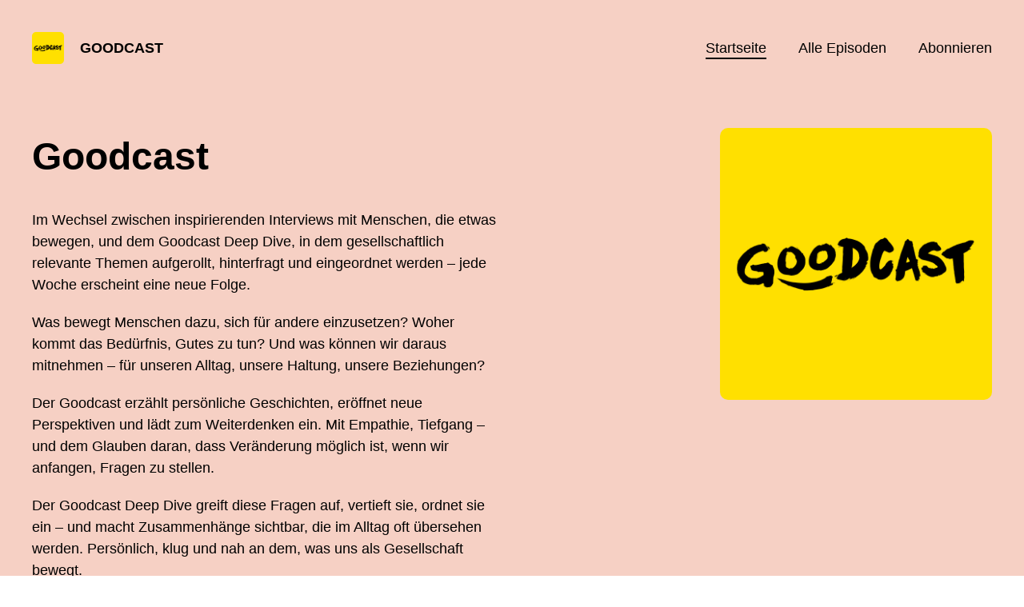

--- FILE ---
content_type: text/html; charset=utf-8
request_url: https://goodcast.podigee.io/
body_size: 7235
content:
<!DOCTYPE html>
<html lang="de">
  <head>
    <meta charset="utf-8">
    <meta http-equiv="X-UA-Compatible" content="IE=edge,chrome=1">

    <title>
      Goodcast - Podcast
    </title>

    <meta name="viewport" content="width=device-width, initial-scale=1">

    <meta content="podigee.com" name="generator" />
<meta content="Im Wechsel zwischen inspirierenden Interviews mit Menschen, die etwas bewegen, und dem Goodcast Deep Dive, in dem gesellschaftlich relevante Themen aufgerollt, hinterfragt und eingeordnet werden – jede Woche erscheint eine neue Folge.

Was bewegt Menschen dazu, sich für andere einzusetzen? Woher kommt das Bedürfnis, Gutes zu tun? Und was können wir daraus mitnehmen – für unseren Alltag, unsere Haltung, unsere Beziehungen?

Der Goodcast erzählt persönliche Geschichten, eröffnet neue Perspektiven und lädt zum Weiterdenken ein. Mit Empathie, Tiefgang – und dem Glauben daran, dass Veränderung möglich ist, wenn wir anfangen, Fragen zu stellen.

Der Goodcast Deep Dive greift diese Fragen auf, vertieft sie, ordnet sie ein – und macht Zusammenhänge sichtbar, die im Alltag oft übersehen werden. Persönlich, klug und nah an dem, was uns als Gesellschaft bewegt.

Der Goodcast lädt dich ein, genauer hinzusehen – und dich überraschen zu lassen, was du dabei entdeckst.

Moderiert von Julius Bertram

Eine Produktion von MAKIKO
www.makiko.de" name="description" />
<meta content="Julius Bertram" name="author" />
<meta name="keywords" />

    <meta property="og:title" content="Goodcast" />
<meta property="og:description" content="Im Wechsel zwischen inspirierenden Interviews mit Menschen, die etwas bewegen, und dem Goodcast Deep Dive, in dem gesellschaftlich relevante Themen aufgerollt, hinterfragt und eingeordnet werden – jede Woche erscheint eine neue Folge.

Was bewegt Menschen dazu, sich für andere einzusetzen? Woher kommt das Bedürfnis, Gutes zu tun? Und was können wir daraus mitnehmen – für unseren Alltag, unsere Haltung, unsere Beziehungen?

Der Goodcast erzählt persönliche Geschichten, eröffnet neue Perspektiven und lädt zum Weiterdenken ein. Mit Empathie, Tiefgang – und dem Glauben daran, dass Veränderung möglich ist, wenn wir anfangen, Fragen zu stellen.

Der Goodcast Deep Dive greift diese Fragen auf, vertieft sie, ordnet sie ein – und macht Zusammenhänge sichtbar, die im Alltag oft übersehen werden. Persönlich, klug und nah an dem, was uns als Gesellschaft bewegt.

Der Goodcast lädt dich ein, genauer hinzusehen – und dich überraschen zu lassen, was du dabei entdeckst.

Moderiert von Julius Bertram

Eine Produktion von MAKIKO
www.makiko.de" />
<meta property="og:type" content="website" />
<meta property="og:url" content="https://goodcast.podigee.io/" />
<meta property="og:image" content="https://images.podigee-cdn.net/0x,sbmRvYoOuOSiuzcOCSf94GzLjCdAfgjmDkAmepUxVXC4=/https://main.podigee-cdn.net/uploads/u38139/6a15d7a0-e110-4d2e-ad51-0f9ff574d971.png" />
<meta property="og:site_name" content="Goodcast" />
<meta name="twitter:card" content="summary_large_image" />
<meta name="twitter:url" content="https://goodcast.podigee.io/" />
<meta name="twitter:title" content="Goodcast" />
<meta name="twitter:description" content="Im Wechsel zwischen inspirierenden Interviews mit Menschen, die etwas bewegen, und dem Goodcast Deep Dive, in dem gesellschaftlich relevante Themen aufgerollt, hinterfragt und eingeordnet werden – jede Woche erscheint eine neue Folge.

Was bewegt Menschen dazu, sich für andere einzusetzen? Woher kommt das Bedürfnis, Gutes zu tun? Und was können wir daraus mitnehmen – für unseren Alltag, unsere Haltung, unsere Beziehungen?

Der Goodcast erzählt persönliche Geschichten, eröffnet neue Perspektiven und lädt zum Weiterdenken ein. Mit Empathie, Tiefgang – und dem Glauben daran, dass Veränderung möglich ist, wenn wir anfangen, Fragen zu stellen.

Der Goodcast Deep Dive greift diese Fragen auf, vertieft sie, ordnet sie ein – und macht Zusammenhänge sichtbar, die im Alltag oft übersehen werden. Persönlich, klug und nah an dem, was uns als Gesellschaft bewegt.

Der Goodcast lädt dich ein, genauer hinzusehen – und dich überraschen zu lassen, was du dabei entdeckst.

Moderiert von Julius Bertram

Eine Produktion von MAKIKO
www.makiko.de" />
<meta name="twitter:image" content="https://images.podigee-cdn.net/0x,sbmRvYoOuOSiuzcOCSf94GzLjCdAfgjmDkAmepUxVXC4=/https://main.podigee-cdn.net/uploads/u38139/6a15d7a0-e110-4d2e-ad51-0f9ff574d971.png" />
<meta itemprop="name" content="Goodcast" />
<meta itemprop="description" content="Im Wechsel zwischen inspirierenden Interviews mit Menschen, die etwas bewegen, und dem Goodcast Deep Dive, in dem gesellschaftlich relevante Themen aufgerollt, hinterfragt und eingeordnet werden – jede Woche erscheint eine neue Folge.

Was bewegt Menschen dazu, sich für andere einzusetzen? Woher kommt das Bedürfnis, Gutes zu tun? Und was können wir daraus mitnehmen – für unseren Alltag, unsere Haltung, unsere Beziehungen?

Der Goodcast erzählt persönliche Geschichten, eröffnet neue Perspektiven und lädt zum Weiterdenken ein. Mit Empathie, Tiefgang – und dem Glauben daran, dass Veränderung möglich ist, wenn wir anfangen, Fragen zu stellen.

Der Goodcast Deep Dive greift diese Fragen auf, vertieft sie, ordnet sie ein – und macht Zusammenhänge sichtbar, die im Alltag oft übersehen werden. Persönlich, klug und nah an dem, was uns als Gesellschaft bewegt.

Der Goodcast lädt dich ein, genauer hinzusehen – und dich überraschen zu lassen, was du dabei entdeckst.

Moderiert von Julius Bertram

Eine Produktion von MAKIKO
www.makiko.de" />
<meta itemprop="image" content="https://images.podigee-cdn.net/0x,sbmRvYoOuOSiuzcOCSf94GzLjCdAfgjmDkAmepUxVXC4=/https://main.podigee-cdn.net/uploads/u38139/6a15d7a0-e110-4d2e-ad51-0f9ff574d971.png" />

      <meta name="apple-itunes-app" content="app-id=1453409017">

    <link rel="canonical" href="https://goodcast.podigee.io/">
    <link rel="icon" href="/assets/favicons/favicon-96x96-e595067f367308346f53dde5921f8c405a8768e68e5594a49009ca9e6d6666fe.png" type="image/png">

    <link rel="stylesheet" href="/assets/fontawesome-49b2499398529056d550aba5dd2a0e0565f65ff3d8f9005d4891f6de96024560.css" media="all" />
    
    <link rel="stylesheet" href="/assets/blog-7233c08c7e31d828b4368f0c1b41ab74e3b3a711221bd9a75ddb45177323836a.css" media="all" />
      <link rel="stylesheet" media="all" href="/stylesheets/application.css"></link>

    <meta name="csrf-param" content="authenticity_token" />
<meta name="csrf-token" content="fTATzUYmtQSA23OdLqNuTiWmyE2ucyyrcOxX8tBosj97MEAw_PegqaZZEvgeWlXT4qKB-12uYWKM40bfXMaLrA" />
    <script src="/assets/custom/application-217344c0fb04361f546c6e6e17d19e5928b553492351fe8bfcf795629596a7bf.js"></script>
      <script src="/assets/custom/calculation-fa9f88c7088a44ff115989b382b5fe135baeee84568af256c09249f14133a070.js" color="#db4615"></script>
      <script src="/assets/custom/follow-hub-97b12e83ec0b2478be2191cc8b7cfbd66233877899ef419dccea124b1df73574.js" feedUrl="https://goodcast.podigee.io/feed/mp3" followUsData="{&quot;itunes&quot;:&quot;https://podcasts.apple.com/podcast/id1453409017&quot;,&quot;spotify&quot;:&quot;https://open.spotify.com/show/2L1k7VT1ARr6jxdXZ9h921&quot;,&quot;deezer&quot;:&quot;https://www.deezer.com/show/5762897&quot;,&quot;podimo&quot;:null,&quot;steady&quot;:null,&quot;tune_in_radio&quot;:null,&quot;iheart&quot;:null,&quot;pandora&quot;:null,&quot;overcast&quot;:null,&quot;podcast_addict&quot;:null,&quot;pocket_casts&quot;:null,&quot;listen_notes&quot;:null,&quot;amazon&quot;:null}" translations="{&quot;copy_url&quot;:&quot;URL kopieren&quot;,&quot;description&quot;:&quot;Erhalte automatisch neue Episoden auf dein Endgerät.&quot;,&quot;for_all&quot;:&quot;Windows, Android, MacOS, iOS&quot;,&quot;for_mac&quot;:&quot;MacOS, iOS für iPhone, iPad&quot;,&quot;more&quot;:&quot;Mehr Apps&quot;,&quot;recommended&quot;:&quot;Empfohlene Apps&quot;,&quot;tab_ios&quot;:&quot;iPhone oder iPad&quot;,&quot;tab_android&quot;:&quot;Android&quot;,&quot;tab_desktop&quot;:&quot;Desktop&quot;,&quot;title&quot;:&quot;Folge uns und verpasse keine Episode&quot;}" icons="{&quot;applepodcasts&quot;:&quot;/assets/follow_hub_icons/applepodcasts-1c3ad9c94d49291c2065c3bd38e49f1c40c41962871e7836fb7efeac3be3eee3.svg&quot;,&quot;castbox&quot;:&quot;/assets/follow_hub_icons/castbox-baf793cae2e63b4784d6e85d9eb7daec49a69ab7ac6705e2a25886cb8abe664d.svg&quot;,&quot;deezer&quot;:&quot;/assets/follow_hub_icons/deezer-eb456e3f64a35aaee6a58e3d1d125b1c0a8e95618f6e9f116e294f2bdfe70b0c.svg&quot;,&quot;iheart&quot;:&quot;/assets/follow_hub_icons/iheart-97872de27e884f5d7d57bf1db69a27858ac19d92363400c2b6a55284d6b3e202.svg&quot;,&quot;listennotes&quot;:&quot;/assets/follow_hub_icons/listennotes-4d5374d26e009f09bf89a9c034d59f30e32dc9f7413f76f6b88da78c71e2e47c.svg&quot;,&quot;overcast&quot;:&quot;/assets/follow_hub_icons/overcast-cf3e0f8743dcdf7bdf1b5028131883eac388de9913d7f2e837f2f183173ca29f.svg&quot;,&quot;pandora&quot;:&quot;/assets/follow_hub_icons/pandora-0599ebedb497df8bf738fa3b079725e8fe03cd5bd2f9eaf5bca1ef3aebc49e33.svg&quot;,&quot;pocketcasts&quot;:&quot;/assets/follow_hub_icons/pocketcasts-e7a62f208e565293677b6a8816c6e499c2143d2d36ba9a8c20d5b54034cae3e4.svg&quot;,&quot;podcastaddict&quot;:&quot;/assets/follow_hub_icons/podcastaddict-79ec32a78a1eacacd45453a4e0f6815de6b529119cdb80636da2605df8586fad.svg&quot;,&quot;podimo&quot;:&quot;/assets/follow_hub_icons/podimo-df9d03c2cc8c237c1df076bf4cbd722b5a0c33df02c6a849d387c067e01f4802.svg&quot;,&quot;rss&quot;:&quot;/assets/follow_hub_icons/rss-19e71a571792990ccb5820046a926bfccaaa3cc7b3ac8d03525c4cded15691f6.svg&quot;,&quot;spotify&quot;:&quot;/assets/follow_hub_icons/spotify-468c9f7a196af5151a0a55df9a48b861827c9aa2fc7514e120e68fea51df7b60.svg&quot;,&quot;steady&quot;:&quot;/assets/follow_hub_icons/steady-1a0be2864067e014a69cb1e559a5985268be9c8b34d25fbb792a7238ca9a7a37.svg&quot;,&quot;tuneinradio&quot;:&quot;/assets/follow_hub_icons/tuneinradio-ad18d536b9d5f0086c32e4db729af0c7e1db113b6649a5097114596ea96e7df3.svg&quot;}"></script>

    <script src="https://player.podigee-cdn.net/podcast-player/javascripts/podigee-podcast-player-direct.js" class="podigee-podcast-player-direct"></script>

    <link rel="alternate" type="application/rss+xml" title="Goodcast - Podcast" href="https://goodcast.podigee.io/feed/mp3"></link>


    <!-- Google Tag Manager -->
<script>(function(w,d,s,l,i){w[l]=w[l]||[];w[l].push({'gtm.start':
new Date().getTime(),event:'gtm.js'});var f=d.getElementsByTagName(s)[0],
j=d.createElement(s),dl=l!='dataLayer'?'&l='+l:'';j.async=true;j.src=
'https://www.googletagmanager.com/gtm.js?id='+i+dl;f.parentNode.insertBefore(j,f);
})(window,document,'script','dataLayer','GTM-T864L288');</script>
<!-- End Google Tag Manager -->
  </head>

  <body id="blog" class="">

    

<header id="main-header">
  <div class="navbar-container">
    <nav class="navbar">
      <a class="navbar__left" href="/">
        
        <img alt="Goodcast" src="https://images.podigee-cdn.net/1400x,sbmRvYoOuOSiuzcOCSf94GzLjCdAfgjmDkAmepUxVXC4=/https://main.podigee-cdn.net/uploads/u38139/6a15d7a0-e110-4d2e-ad51-0f9ff574d971.png" class="podcast-cover" />
        
        
        <div class="podcast-title">Goodcast</div>
      </a>
      <div class="navbar__right">
        <input type="checkbox" id="menu-btn" />
        <label id="mobile-menu-toggle" class="mobile-menu-toggle" aria-label="Menu" for="menu-btn">
          <span></span><span></span><span></span>
        </label>
        <div id="nav-links" class="nav-links-container">
          <ul class="nav-links">
            <li id="home-link">
              <a href="/">Startseite</a>
            </li>
            <li id="episodes-link">
              <a href="/episodes">Alle Episoden</a>
            </li>
            <li id="subscribe-link">
              <a href="#subscribe">Abonnieren</a>
            </li>
            
            <div class="mobile-actions">
              <div class="headline">Lust auf einen eigenen Podcast?</div>
              <a href="https://www.podigee.com/de/podcast-mit-podigee-starten?utm_source=podigee&utm_medium=referral&utm_campaign=w-de-de-podcastblog&utm_term=Goodcast" rel="nofollow" class="button">Jetzt kostenlos ausprobieren</a>
            </div>
            
          </ul>
        </div>
      </div>
    </nav>
  </div>
</header>

<main><div class="podcast-details-container">
  <section class="podcast-details container">
    <div class="podcast-details__left">
      <div class="title-description">
        <div class="podcast-title">
          <h1>
            Goodcast
          </h1>
        </div>
        
        <div class="podcast-description">
          <p>Im Wechsel zwischen inspirierenden Interviews mit Menschen, die etwas bewegen, und dem Goodcast Deep Dive, in dem gesellschaftlich relevante Themen aufgerollt, hinterfragt und eingeordnet werden – jede Woche erscheint eine neue Folge.</p>

<p>Was bewegt Menschen dazu, sich für andere einzusetzen? Woher kommt das Bedürfnis, Gutes zu tun? Und was können wir daraus mitnehmen – für unseren Alltag, unsere Haltung, unsere Beziehungen?</p>

<p>Der Goodcast erzählt persönliche Geschichten, eröffnet neue Perspektiven und lädt zum Weiterdenken ein. Mit Empathie, Tiefgang – und dem Glauben daran, dass Veränderung möglich ist, wenn wir anfangen, Fragen zu stellen.</p>

<p>Der Goodcast Deep Dive greift diese Fragen auf, vertieft sie, ordnet sie ein – und macht Zusammenhänge sichtbar, die im Alltag oft übersehen werden. Persönlich, klug und nah an dem, was uns als Gesellschaft bewegt.</p>

<p>Der Goodcast lädt dich ein, genauer hinzusehen – und dich überraschen zu lassen, was du dabei entdeckst.</p>

<p>Moderiert von Julius Bertram</p>

<p>Eine Produktion von MAKIKO
<br /><a href="http://www.makiko.de">www.makiko.de</a></p>
        </div>
        
      </div>
      <div class="actions">
        
        <a class="button primary-button" href="#latest-episode-player" id="play-latest-button">
          <svg class="splash-item" viewBox="0 0 16 20" xmlns="http://www.w3.org/2000/svg">
            <path
              d="M14.6528 7.35C15.0661 7.63574 15.406 8.02796 15.6413 8.49077C15.8767 8.95358 16 9.47223 16 9.99929C16 10.5263 15.8767 11.045 15.6413 11.5078C15.406 11.9706 15.0661 12.3628 14.6528 12.6486L3.99996 19.5971C3.59857 19.8613 3.1364 20.0003 2.66537 19.9985C2.19433 19.9967 1.73308 19.8543 1.33342 19.5871C0.920375 19.3045 0.581261 18.9138 0.348012 18.452C0.114763 17.9901 -0.00494555 17.4723 0.00015652 16.9471V3.05C-0.00471848 2.52513 0.115099 2.00756 0.348337 1.54597C0.581576 1.08439 0.920568 0.693965 1.33342 0.411429C1.73308 0.144289 2.19433 0.00183461 2.66537 6.81291e-05C3.1364 -0.00169836 3.59857 0.137293 3.99996 0.401429L14.6528 7.35Z" />
          </svg>
          Aktuelle Episode abspielen
        </a>
        
        <a class="button" href="#subscribe">Podcast abonnieren</a>
      </div>
    </div>
    <div class="podcast-details__right">
      
      <img alt="Goodcast" src="https://images.podigee-cdn.net/1400x,sbmRvYoOuOSiuzcOCSf94GzLjCdAfgjmDkAmepUxVXC4=/https://main.podigee-cdn.net/uploads/u38139/6a15d7a0-e110-4d2e-ad51-0f9ff574d971.png" />
      
      
    </div>
  </section>
</div>

<section class="latest-episodes">
  <div class="container">
    <div class="flex-column align-items-center text-center">
      
      <div class="episodes-top">
        <h2>Neueste Episoden</h2>
      </div>
      <div id="latest-episode-player" class="episode-media-player">
        <script class='podigee-podcast-player' data-configuration='https://goodcast.podigee.io/143-140-goodcast-axel-kaiser-denttabs/embed?context=website' src='https://player.podigee-cdn.net/podcast-player/javascripts/podigee-podcast-player.js'></script>

      </div>
    </div>
    <div class="episodes-list">
  
    
    <article>
      <div class="episode-image">
        <img alt="#140 Goodcast - Neustart statt Scheitern - Axel Kaiser's Weg nach vorne mit Denttabs" src="https://images.podigee-cdn.net/1400x,saZqP8qXu0Oqruu0Ai9ibIcbeW9Cjk14ZkdIbdHRRfmQ=/https://main.podigee-cdn.net/uploads/u64035/90ac926a-a13e-4f32-9d2d-e7a07c3acede.png" />
      </div>
      <div class="episode-info">
        <h2 class="headline">
          <a href="/143-140-goodcast-axel-kaiser-denttabs">#140 Goodcast - Neustart statt Scheitern - Axel Kaiser's Weg nach vorne mit Denttabs</a>
        </h2>
        <div class="time-header">
          <time> <span class="js-podigee-timestamp podigee-timestamp" data-timestamp="1768967100" data-format="%d. %B %Y"></span><noscript><span>2026-01-21 03:45:00 UTC</span></noscript> </time>
          <small>&#8231;</small>
          
          
          52m
          31s
        </div>
        <div class="description"><p>Scheitern, weitermachen, wachsen und am Ende stärker sein als zuvor.
<br />In der 140. Episode des Goodcast ist Axel Kaiser, Gründer von Denttabs, zu Gast. Offen, ehrlich und ohne Schönfärberei spricht er über einen der schwersten Momente seiner Unternehmerlaufbahn: die Insolvenz seines Unternehmens. Axel nimmt uns mit in eine Zeit voller Zweifel, Verantwortung und Entscheidungen unter Druck – und erzählt gleichzeitig, wie genau dieser Einschnitt zum Wendepunkt wurde. Es geht ums Gründen, ums Dranbleiben, ums Vertrauen in den eigenen Weg und darum, warum „Machen“ manchmal wichtiger ist als perfekte Pläne. Eine Episode für alle, die gründen wollen, gerade straucheln oder einfach...</p></div>
      </div>
    </article>
    
  
    
    <article>
      <div class="episode-image">
        <img alt="#139 Goodcast Deepdive - Das große Fett-Verschwinden" src="https://images.podigee-cdn.net/1400x,sOBTWcsUXqAopgnaS0EaESMB6VfAZ_xoS8YpQhyPoRGE=/https://main.podigee-cdn.net/uploads/u64035/96f2bf04-3e24-4dcc-a7e7-0fd2754afc36.png" />
      </div>
      <div class="episode-info">
        <h2 class="headline">
          <a href="/142-139-goodcast-deepdive-das-grosse-fett-verschwinden">#139 Goodcast Deepdive - Das große Fett-Verschwinden</a>
        </h2>
        <div class="time-header">
          <time> <span class="js-podigee-timestamp podigee-timestamp" data-timestamp="1768448700" data-format="%d. %B %Y"></span><noscript><span>2026-01-15 03:45:00 UTC</span></noscript> </time>
          <small>&#8231;</small>
          
          
          29m
          50s
        </div>
        <div class="description"><p>In der 139. Folge des Goodcast Deepdive geht es um Fett. Um genau zu sein um Transfette und ihr leises Verschwinden aus unseren Lebensmitteln. Christian und Julius fragen sich, warum etwas, das jahrelang völlig normal war, heute kaum noch auftaucht. Transfette steckten in Pommes, Gebäck und Fertigprodukten. Heute sind sie fast weg. Wer hat das entschieden? Aus Gesundheitsgründen oder weil sich Regeln geändert haben? Und was heißt das für das, was wir täglich essen? Ein zentraler Fakt: Industriell hergestellte Transfette erhöhen das LDL-Cholesterin und senken gleichzeitig das HDL, wodurch das Risiko für Herz-Kreislauf-Erkrankungen steigt. Eine Folge für alle, die wissen...</p></div>
      </div>
    </article>
    
  
    
    <article>
      <div class="episode-image">
        <img alt="#138 Goodcast Marina Weisband - Demokratie reicht nicht – wir müssen sie können" src="https://images.podigee-cdn.net/1400x,sCiHOzVl0WYpez58NXm7bfBc5NMtSn_r83g0bUNfKN6s=/https://main.podigee-cdn.net/uploads/u64035/33f560a4-9fb4-4a33-a95d-441c06583d19.png" />
      </div>
      <div class="episode-info">
        <h2 class="headline">
          <a href="/141-138-goodcast-marina-weisband">#138 Goodcast Marina Weisband - Demokratie reicht nicht – wir müssen sie können</a>
        </h2>
        <div class="time-header">
          <time> <span class="js-podigee-timestamp podigee-timestamp" data-timestamp="1767757500" data-format="%d. %B %Y"></span><noscript><span>2026-01-07 03:45:00 UTC</span></noscript> </time>
          <small>&#8231;</small>
          
          
          46m
          35s
        </div>
        <div class="description"><p>Was hält unsere Demokratie lebendig – und wie lernen wir, sie wirklich zu leben?
<br />In der 138. Episode des Goodcast begrüßen wir Marina Weisband, eine der leidenschaftlichsten Stimmen für gelebte demokratische Praxis und digitale Beteiligung. In dieser Folge geht es um mehr als Worte: Wir tauchen ein in Ideen und Erfahrungen, wie Demokratie zur täglichen Erfahrung wird und wie wir sie weitergeben können.</p>

<p>Marina sagt: „Demokratie beginnt auf der Innenseite – mit der Haltung, dass ich nicht Opfer oder Konsument meiner Gesellschaft bin, sondern Gestalter.“ Dieses Denken ist der Kern des aula-Projekts, das politische und digitale Bildung verbindet und junge...</p></div>
      </div>
    </article>
    
  
    
    <article>
      <div class="episode-image">
        <img alt="#137 Goodcast Deepdive - Hatespeech: Hass im Netz" src="https://images.podigee-cdn.net/1400x,s98ISf_Nuz0EI-_CBbzcO0qqpSYxatB5r5BZ5YKME-LY=/https://main.podigee-cdn.net/uploads/u64035/e6b9e46b-0027-4f71-b1b9-3b8465b869a0.png" />
      </div>
      <div class="episode-info">
        <h2 class="headline">
          <a href="/140-137-goodcast-deepdive-hatespeech-hass-im-netz">#137 Goodcast Deepdive - Hatespeech: Hass im Netz</a>
        </h2>
        <div class="time-header">
          <time> <span class="js-podigee-timestamp podigee-timestamp" data-timestamp="1767152700" data-format="%d. %B %Y"></span><noscript><span>2025-12-31 03:45:00 UTC</span></noscript> </time>
          <small>&#8231;</small>
          
          
          37m
          4s
        </div>
        <div class="description"><p>In dieser Folge des Goodcast sprechen wir über Hatespeech im Netz – über Kommentare, die treffen, verletzen und manchmal zerstören. Über Hass, der laut wird, weil so viele schweigen. Und über die Menschen dahinter: die, die angreifen, und vor allem die, die getroffen werden.</p>

<p>Diese Folge ist unbequem und emotional. Sie konfrontiert, rüttelt wach und lädt gleichzeitig zum Innehalten ein. Warum eskaliert Hass so schnell? Was macht er mit uns? Und wie können wir online wie offline Menschlichkeit bewahren, ohne wegzusehen?</p>

<p>Eine Produktion von MAKIKO* für die Viva Equality gemeinnützige UG</p>

<p>Gastgeber: Julius Bertram</p>

<p>Mitarbeit: Tilman Perez</p>

<p>Produktion: MAKIKO*</p>

<p><a href="https://www.zeit.de/kultur/2025-12/us-sanktionen-hateaid-meinungsfreiheit-diskriminierung-zensur">https://www.zeit.de/kultur/2025-12/us-sanktionen-hateaid-meinungsfreiheit-diskriminierung-zensur</a>...</p></div>
      </div>
    </article>
    
  
    
  
    
  
    
  
    
  
    
  
    
  
  
</div>
    <div class="more-episodes-link">
      
      <a class="button" href="/episodes">Weitere Episoden</a>
      
    </div>
  </div>
</section>


<section class="subscribe" id="subscribe"></section>
</main>

<footer>
  
  <div class="container">
    
    <h2 class="footer__text">Lust auf einen eigenen Podcast?</h2>
    <a href="https://www.podigee.com/de/podcast-mit-podigee-starten?utm_source=podigee&utm_medium=referral&utm_campaign=w-de-de-podcastblog&utm_term=Goodcast" rel="nofollow" class="button footer__button">Jetzt kostenlos ausprobieren</a>
    

    <ul class="unstyled d-flex footer__nav">
       
    </ul>

    
    <div class="footer__logo">
      <a href="https://www.podigee.com/de/podcast-mit-podigee-starten?utm_source=podigee&utm_medium=referral&utm_campaign=w-de-de-podcastblog&utm_term=Goodcast" rel="nofollow">
        <img alt="Podigee logo" src="https://main.podigee-cdn.net/website-assets/footer-podigee-logo-text-horizontal.svg" />
      </a>
    </div>
    
    
    <div class="footer__copyright">&copy; Julius Bertram</div>
    
  </div>
  
</footer>

<!-- inject:js -->
<script>"use strict";(function(){var __webpack_modules__={"./files/javascripts/index.js":
/*!************************************!*\
      !*** ./files/javascripts/index.js ***!
      \************************************/
function filesJavascriptsIndexJs(){eval('(function () {\n  window.addEventListener("load", function () {\n    var homeLink = document.getElementById("home-link");\n    var episodesLink = document.getElementById("episodes-link");\n    var mobileMenuToggle = document.getElementById("mobile-menu-toggle");\n    var followUsLink = document.getElementById("subscribe-link");\n    var menuBtn = document.getElementById("menu-btn");\n    var announcement = document.getElementById("announcement");\n\n    if (window.location.pathname === "/") {\n      homeLink.classList.add("active");\n    } else if (window.location.pathname === "/episodes") {\n      episodesLink.classList.add("active");\n    }\n\n    if (announcement) {\n      menuBtn.addEventListener("change", function (e) {\n        if (e.target.checked) {\n          announcement.style.display = "none";\n        } else {\n          announcement.style.display = "block";\n        }\n      });\n    }\n\n    mobileMenuToggle.addEventListener("click", function () {\n      document.documentElement.style.overflow = !!!document.documentElement\n        .style.overflow\n        ? "hidden"\n        : null;\n    });\n\n    if (followUsLink) {\n      followUsLink.addEventListener("click", function () {\n        menuBtn.checked = false;\n        document.documentElement.style.overflow = null;\n      });\n    }\n\n    var url = new URL(window.location.href);\n    var auth = url.searchParams.get("auth");\n\n    if(auth) {\n      var now = new Date();\n      var time = now.getTime();\n      now.setTime(time + 86400000); // + 24 hours\n      document.cookie = `auth=${auth}; expires=${now.toUTCString()};`;\n    }\n  });\n})();\n\n\n//# sourceURL=webpack://podigee-theme-sdk/./files/javascripts/index.js?')}},__webpack_exports__={};__webpack_modules__["./files/javascripts/index.js"]()})();</script>
<!-- endinject -->

  </body>
</html>
